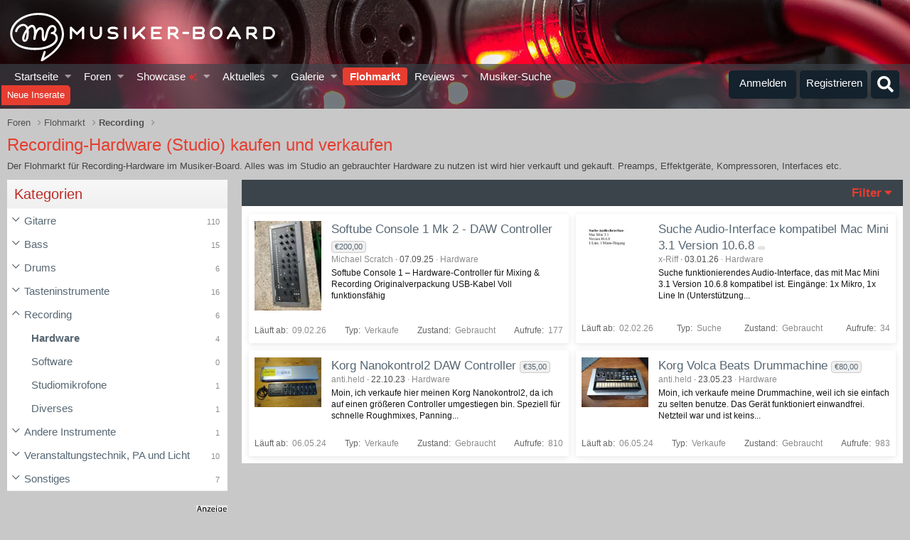

--- FILE ---
content_type: text/html; charset=utf-8
request_url: https://www.google.com/recaptcha/api2/aframe
body_size: 185
content:
<!DOCTYPE HTML><html><head><meta http-equiv="content-type" content="text/html; charset=UTF-8"></head><body><script nonce="kx3BnXG3TMHPEytM3YNGrg">/** Anti-fraud and anti-abuse applications only. See google.com/recaptcha */ try{var clients={'sodar':'https://pagead2.googlesyndication.com/pagead/sodar?'};window.addEventListener("message",function(a){try{if(a.source===window.parent){var b=JSON.parse(a.data);var c=clients[b['id']];if(c){var d=document.createElement('img');d.src=c+b['params']+'&rc='+(localStorage.getItem("rc::a")?sessionStorage.getItem("rc::b"):"");window.document.body.appendChild(d);sessionStorage.setItem("rc::e",parseInt(sessionStorage.getItem("rc::e")||0)+1);localStorage.setItem("rc::h",'1769033158506');}}}catch(b){}});window.parent.postMessage("_grecaptcha_ready", "*");}catch(b){}</script></body></html>